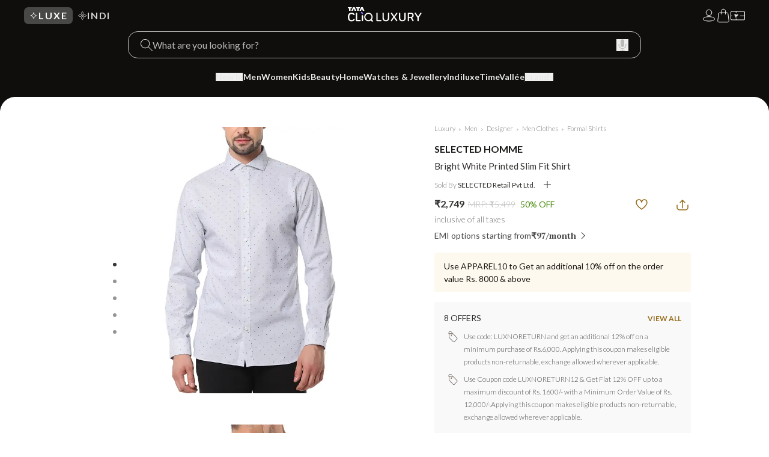

--- FILE ---
content_type: text/html; charset=utf-8
request_url: https://www.google.com/recaptcha/enterprise/anchor?ar=1&k=6Le45ZIkAAAAACF_7YiQ63eGG7ZcUYz5Z5PvxqaZ&co=aHR0cHM6Ly9sdXh1cnkudGF0YWNsaXEuY29tOjQ0Mw..&hl=en&v=TkacYOdEJbdB_JjX802TMer9&size=invisible&anchor-ms=20000&execute-ms=15000&cb=jki8cwk3hso0
body_size: 45521
content:
<!DOCTYPE HTML><html dir="ltr" lang="en"><head><meta http-equiv="Content-Type" content="text/html; charset=UTF-8">
<meta http-equiv="X-UA-Compatible" content="IE=edge">
<title>reCAPTCHA</title>
<style type="text/css">
/* cyrillic-ext */
@font-face {
  font-family: 'Roboto';
  font-style: normal;
  font-weight: 400;
  src: url(//fonts.gstatic.com/s/roboto/v18/KFOmCnqEu92Fr1Mu72xKKTU1Kvnz.woff2) format('woff2');
  unicode-range: U+0460-052F, U+1C80-1C8A, U+20B4, U+2DE0-2DFF, U+A640-A69F, U+FE2E-FE2F;
}
/* cyrillic */
@font-face {
  font-family: 'Roboto';
  font-style: normal;
  font-weight: 400;
  src: url(//fonts.gstatic.com/s/roboto/v18/KFOmCnqEu92Fr1Mu5mxKKTU1Kvnz.woff2) format('woff2');
  unicode-range: U+0301, U+0400-045F, U+0490-0491, U+04B0-04B1, U+2116;
}
/* greek-ext */
@font-face {
  font-family: 'Roboto';
  font-style: normal;
  font-weight: 400;
  src: url(//fonts.gstatic.com/s/roboto/v18/KFOmCnqEu92Fr1Mu7mxKKTU1Kvnz.woff2) format('woff2');
  unicode-range: U+1F00-1FFF;
}
/* greek */
@font-face {
  font-family: 'Roboto';
  font-style: normal;
  font-weight: 400;
  src: url(//fonts.gstatic.com/s/roboto/v18/KFOmCnqEu92Fr1Mu4WxKKTU1Kvnz.woff2) format('woff2');
  unicode-range: U+0370-0377, U+037A-037F, U+0384-038A, U+038C, U+038E-03A1, U+03A3-03FF;
}
/* vietnamese */
@font-face {
  font-family: 'Roboto';
  font-style: normal;
  font-weight: 400;
  src: url(//fonts.gstatic.com/s/roboto/v18/KFOmCnqEu92Fr1Mu7WxKKTU1Kvnz.woff2) format('woff2');
  unicode-range: U+0102-0103, U+0110-0111, U+0128-0129, U+0168-0169, U+01A0-01A1, U+01AF-01B0, U+0300-0301, U+0303-0304, U+0308-0309, U+0323, U+0329, U+1EA0-1EF9, U+20AB;
}
/* latin-ext */
@font-face {
  font-family: 'Roboto';
  font-style: normal;
  font-weight: 400;
  src: url(//fonts.gstatic.com/s/roboto/v18/KFOmCnqEu92Fr1Mu7GxKKTU1Kvnz.woff2) format('woff2');
  unicode-range: U+0100-02BA, U+02BD-02C5, U+02C7-02CC, U+02CE-02D7, U+02DD-02FF, U+0304, U+0308, U+0329, U+1D00-1DBF, U+1E00-1E9F, U+1EF2-1EFF, U+2020, U+20A0-20AB, U+20AD-20C0, U+2113, U+2C60-2C7F, U+A720-A7FF;
}
/* latin */
@font-face {
  font-family: 'Roboto';
  font-style: normal;
  font-weight: 400;
  src: url(//fonts.gstatic.com/s/roboto/v18/KFOmCnqEu92Fr1Mu4mxKKTU1Kg.woff2) format('woff2');
  unicode-range: U+0000-00FF, U+0131, U+0152-0153, U+02BB-02BC, U+02C6, U+02DA, U+02DC, U+0304, U+0308, U+0329, U+2000-206F, U+20AC, U+2122, U+2191, U+2193, U+2212, U+2215, U+FEFF, U+FFFD;
}
/* cyrillic-ext */
@font-face {
  font-family: 'Roboto';
  font-style: normal;
  font-weight: 500;
  src: url(//fonts.gstatic.com/s/roboto/v18/KFOlCnqEu92Fr1MmEU9fCRc4AMP6lbBP.woff2) format('woff2');
  unicode-range: U+0460-052F, U+1C80-1C8A, U+20B4, U+2DE0-2DFF, U+A640-A69F, U+FE2E-FE2F;
}
/* cyrillic */
@font-face {
  font-family: 'Roboto';
  font-style: normal;
  font-weight: 500;
  src: url(//fonts.gstatic.com/s/roboto/v18/KFOlCnqEu92Fr1MmEU9fABc4AMP6lbBP.woff2) format('woff2');
  unicode-range: U+0301, U+0400-045F, U+0490-0491, U+04B0-04B1, U+2116;
}
/* greek-ext */
@font-face {
  font-family: 'Roboto';
  font-style: normal;
  font-weight: 500;
  src: url(//fonts.gstatic.com/s/roboto/v18/KFOlCnqEu92Fr1MmEU9fCBc4AMP6lbBP.woff2) format('woff2');
  unicode-range: U+1F00-1FFF;
}
/* greek */
@font-face {
  font-family: 'Roboto';
  font-style: normal;
  font-weight: 500;
  src: url(//fonts.gstatic.com/s/roboto/v18/KFOlCnqEu92Fr1MmEU9fBxc4AMP6lbBP.woff2) format('woff2');
  unicode-range: U+0370-0377, U+037A-037F, U+0384-038A, U+038C, U+038E-03A1, U+03A3-03FF;
}
/* vietnamese */
@font-face {
  font-family: 'Roboto';
  font-style: normal;
  font-weight: 500;
  src: url(//fonts.gstatic.com/s/roboto/v18/KFOlCnqEu92Fr1MmEU9fCxc4AMP6lbBP.woff2) format('woff2');
  unicode-range: U+0102-0103, U+0110-0111, U+0128-0129, U+0168-0169, U+01A0-01A1, U+01AF-01B0, U+0300-0301, U+0303-0304, U+0308-0309, U+0323, U+0329, U+1EA0-1EF9, U+20AB;
}
/* latin-ext */
@font-face {
  font-family: 'Roboto';
  font-style: normal;
  font-weight: 500;
  src: url(//fonts.gstatic.com/s/roboto/v18/KFOlCnqEu92Fr1MmEU9fChc4AMP6lbBP.woff2) format('woff2');
  unicode-range: U+0100-02BA, U+02BD-02C5, U+02C7-02CC, U+02CE-02D7, U+02DD-02FF, U+0304, U+0308, U+0329, U+1D00-1DBF, U+1E00-1E9F, U+1EF2-1EFF, U+2020, U+20A0-20AB, U+20AD-20C0, U+2113, U+2C60-2C7F, U+A720-A7FF;
}
/* latin */
@font-face {
  font-family: 'Roboto';
  font-style: normal;
  font-weight: 500;
  src: url(//fonts.gstatic.com/s/roboto/v18/KFOlCnqEu92Fr1MmEU9fBBc4AMP6lQ.woff2) format('woff2');
  unicode-range: U+0000-00FF, U+0131, U+0152-0153, U+02BB-02BC, U+02C6, U+02DA, U+02DC, U+0304, U+0308, U+0329, U+2000-206F, U+20AC, U+2122, U+2191, U+2193, U+2212, U+2215, U+FEFF, U+FFFD;
}
/* cyrillic-ext */
@font-face {
  font-family: 'Roboto';
  font-style: normal;
  font-weight: 900;
  src: url(//fonts.gstatic.com/s/roboto/v18/KFOlCnqEu92Fr1MmYUtfCRc4AMP6lbBP.woff2) format('woff2');
  unicode-range: U+0460-052F, U+1C80-1C8A, U+20B4, U+2DE0-2DFF, U+A640-A69F, U+FE2E-FE2F;
}
/* cyrillic */
@font-face {
  font-family: 'Roboto';
  font-style: normal;
  font-weight: 900;
  src: url(//fonts.gstatic.com/s/roboto/v18/KFOlCnqEu92Fr1MmYUtfABc4AMP6lbBP.woff2) format('woff2');
  unicode-range: U+0301, U+0400-045F, U+0490-0491, U+04B0-04B1, U+2116;
}
/* greek-ext */
@font-face {
  font-family: 'Roboto';
  font-style: normal;
  font-weight: 900;
  src: url(//fonts.gstatic.com/s/roboto/v18/KFOlCnqEu92Fr1MmYUtfCBc4AMP6lbBP.woff2) format('woff2');
  unicode-range: U+1F00-1FFF;
}
/* greek */
@font-face {
  font-family: 'Roboto';
  font-style: normal;
  font-weight: 900;
  src: url(//fonts.gstatic.com/s/roboto/v18/KFOlCnqEu92Fr1MmYUtfBxc4AMP6lbBP.woff2) format('woff2');
  unicode-range: U+0370-0377, U+037A-037F, U+0384-038A, U+038C, U+038E-03A1, U+03A3-03FF;
}
/* vietnamese */
@font-face {
  font-family: 'Roboto';
  font-style: normal;
  font-weight: 900;
  src: url(//fonts.gstatic.com/s/roboto/v18/KFOlCnqEu92Fr1MmYUtfCxc4AMP6lbBP.woff2) format('woff2');
  unicode-range: U+0102-0103, U+0110-0111, U+0128-0129, U+0168-0169, U+01A0-01A1, U+01AF-01B0, U+0300-0301, U+0303-0304, U+0308-0309, U+0323, U+0329, U+1EA0-1EF9, U+20AB;
}
/* latin-ext */
@font-face {
  font-family: 'Roboto';
  font-style: normal;
  font-weight: 900;
  src: url(//fonts.gstatic.com/s/roboto/v18/KFOlCnqEu92Fr1MmYUtfChc4AMP6lbBP.woff2) format('woff2');
  unicode-range: U+0100-02BA, U+02BD-02C5, U+02C7-02CC, U+02CE-02D7, U+02DD-02FF, U+0304, U+0308, U+0329, U+1D00-1DBF, U+1E00-1E9F, U+1EF2-1EFF, U+2020, U+20A0-20AB, U+20AD-20C0, U+2113, U+2C60-2C7F, U+A720-A7FF;
}
/* latin */
@font-face {
  font-family: 'Roboto';
  font-style: normal;
  font-weight: 900;
  src: url(//fonts.gstatic.com/s/roboto/v18/KFOlCnqEu92Fr1MmYUtfBBc4AMP6lQ.woff2) format('woff2');
  unicode-range: U+0000-00FF, U+0131, U+0152-0153, U+02BB-02BC, U+02C6, U+02DA, U+02DC, U+0304, U+0308, U+0329, U+2000-206F, U+20AC, U+2122, U+2191, U+2193, U+2212, U+2215, U+FEFF, U+FFFD;
}

</style>
<link rel="stylesheet" type="text/css" href="https://www.gstatic.com/recaptcha/releases/TkacYOdEJbdB_JjX802TMer9/styles__ltr.css">
<script nonce="RwDdeLtfnSa3eArkQHkt5g" type="text/javascript">window['__recaptcha_api'] = 'https://www.google.com/recaptcha/enterprise/';</script>
<script type="text/javascript" src="https://www.gstatic.com/recaptcha/releases/TkacYOdEJbdB_JjX802TMer9/recaptcha__en.js" nonce="RwDdeLtfnSa3eArkQHkt5g">
      
    </script></head>
<body><div id="rc-anchor-alert" class="rc-anchor-alert"></div>
<input type="hidden" id="recaptcha-token" value="[base64]">
<script type="text/javascript" nonce="RwDdeLtfnSa3eArkQHkt5g">
      recaptcha.anchor.Main.init("[\x22ainput\x22,[\x22bgdata\x22,\x22\x22,\[base64]/[base64]/[base64]/[base64]/[base64]/[base64]/[base64]/[base64]/[base64]/[base64]/[base64]/[base64]/[base64]/[base64]\\u003d\x22,\[base64]\\u003d\\u003d\x22,\x22ZMOLw7fCvBDCm8Ktw5vCnTnCthoHw7/Do8KfdsKww6LCqsKDw7fCpUvDqjYbMcOmB3nCgFHDl3MJCsKZMD8+w59UGgR/O8OVwrDCu8KkccKHw6/Do1Q9woA8wqzCrAfDrcOKwoxWwpfDqyLDjQbDmHliZMOuBG7CjgDDtzHCr8O6w64/w7zCkcO3Hj3DoABSw6JMasKLDUbDgCM4S1DDlcK0U2xkwrlmw6htwrcBwrZQXsKmAsO4w54TwoIkFcKhQcOxwqkbw4XDuUpRwqRpwo3Dl8Kww77Cjh9Gw7TCucOtA8K2w7vCqcOvw5IkRAojHMObf8OxNgMHwqAGA8ONwr/Drx8JPR3Cl8KXwoRlOsK2fEPDpcKuAlh6wpFlw5jDgEHCmElALgTCl8KuD8KUwoUITiBgFScwf8Kkw55FJsOVD8KtWzJ+w4rDi8KLwqQWBGrCvDvCv8KlET9hTsKWLQXCj1jCs3l4dxUpw77CkMKnwonCk1nDusO1woISI8Khw63CsUbChMKfYsKHw58WF8Kdwq/[base64]/DggbCvVzDmjM9DcKiwrowwqoPw4NjfsOdV8OFwrvDkcO/[base64]/DoizDhMOSwr/DqcO5w7LDgg3Dlw83w4HCkRbDgm89w6TCr8KEZ8KZw5DDrcO2w48jwqFsw5/Cr30+w4dWw7NPdcKvwobDtcOsEsKwwo7Cgy3ChcK9wpvCtcKxanrCj8ODw5kUw6Jsw68pw78dw6DDoW/CicKaw4zDusKJw57DkcOkw7t3wqnDtjPDiH4mwpPDtSHCs8OYGg9MRBfDsFXCjmwCI01dw4zCusK3wr3DusKnBMOfDAs6w4Z3w5N0w6rDvcK4w6dNGcONV0s1BMOHw7I/w5YLfgtFw4sFWMOqw6QbwrDChcKGw7I7wrXDhsO5asOvKMKoS8Kqw5PDl8OYwo4tdxwLT1IXNMKKw57DtcKWworCuMO7w6x/w648H1cuTBzCkyFUw6sKE8OGwrfCvwfDucKHUDvCh8KBwqDCl8KADsO5w4nDhsODw5fCumLCp2wswrHCgMONwpUgw5cAwqrCg8KKw4wMZcKOCsOabMKSw6nCulgqSnwxw5/CuGogwrnCisO0w61OF8OLw7N9w4HCmMKGwpodwoJpHQxxA8Klw4wYwoZLTHPDo8OZGSUVw50tIXTCuMO8w5RlUcK4wqvDlXRmwrtAw4HCsGHDiHtLw4jDjzYzAB98GVdBd8KTwoInwq4XecOQwoIiwrF2JAXCpcK5w4Z/w7BRJcOOw67DjRcewr/DnVPDpituOzBrwrA4cMKVNMKOw4Uvw5oAEsKVwq3CgWLChhbCh8OSw5DCvcK7LAvCkxrCnxREwpsYw6poHDEOwrPDi8KNPEF4XMOaw4dvD2IQwqxjKQHCnWB7ccOxwq0Lwph1KcOSRsKFWg4Qwo3CpT58IzIRRMOUw5wbVMK/w7HCll4pwqrCk8Khw6V7w7xXwqfClMKWwrDCuMO8O1/DkcK/wo1hwpN8w6xgwq0/asOTXcOaw7ohw7kCFCjCqFrCn8K/Y8O/[base64]/w6ssw77CncKwwoDCk8KjBwzDoMKtXyYawrNPwphfw5F0w4kEaWtHw63CkcOtw7vCnsOCwqlrWRNSw5Rec0rCh8O7wq3CpsK/wqwbw7ErAldTMSh2RUdZw5pVwozCh8KEw5TCkAbDiMKtw7zDk2Enw7pvw5V8w73DtjnDp8Kow4fCp8OIw4jCoAIlYcKPesK9w7d9V8K3wp/DlcOlBcONYcK1wp/CqXgPw6BUw5LDucKPBMO+Pl/CrcOjwpd3w4vDksOWw4/[base64]/A2jCosOeKsOaTy83KsOHRTNUIcOaw5AQw4XDjhzDsQ3DnypJC3MlR8K2w4HDg8KUbHnDusKEAsO1PMOXwpnDsz0CRChWwrHDhMOcwoFdwrfDqU/CrijCmmQDwrLCl1vDmRbCr0QFwo86HG4awozDjjLChcODw5LCvBXDtMOhJsOXNsKVw6YpeWEhw6dCwrQ5aR3DuXnClA/DtSjCrATCvsKuDMOow6YqwozDsnzDkcKawpkpwpTDusOoBW8WL8OGLsKLwrgDwrIxw6keOUXDoTTDusOsBy7Cj8OwX0tgwr9DeMK3w4YFw7tJWhcyw6jDmTDDvx3Dm8O9JcODJ2LDuWpRVsKFwr/DpcOPwqzDmy5gJV3CukzCtsK7w5fDqD3DsA7CjsKZGwvCtVfCjkfDh2DCk1nCvcKawpggRMKHelvCvnlbKB3Co8OfwpJbwo1wesKpwpMlwrnCg8O9wpEcwpzDssOZw53CsE3DtS4GwpzDpQbCtVs8SGtsamgOwpBgSMOlwr5uw5Jiwp/DrlXCs3FLGyZjw5/Cl8OsAwc6wqrDg8Kvw6TCi8OPLy7Cl8KnSEHCgjDDnEXDrMO8w6bCq3d0wr5iSRJVAsK8DW7Dq3QLQ3bDrMKjwovDjMKeQiPDusO1w6EHDMKrw7DDmsOkw4fCo8Ovf8ORwplOw48AwrrCjMKwwo/DpsKLw7PCjcKAwpPCvB9hEznDkcOnQcKhBlFwwqpSwpvCnsKxw6TDji7CpMKxwqjDtS5SI2AfCHXCrhLDg8O3w4N+wqw8EsKfwqXCqMOYw5kMwqBRw6g2wodWwoE/[base64]/Dhx9Iw7lOS8KJwo/[base64]/FgFlFMKbVHDDosKtGTvCpjcyBcKkw6vDoMOfw5oScMO9F8KNwpMbw7E/fQ7Cj8OAw6vCqMKwWhsFw78Iw5/CnMKUccKGBsOhaMKZGsK/Nzwswqg2RmQzVRXCnE9ww5/DpS8QwpFMKCJQTsKbLsKywpAXJMKJDAEdwrV1b8Osw5gGa8Olw6dMw4EkNifDqMOmwqNKMcK/wqlUQsOLTWHCplTCuEvCugXDhAPDgD1CKcKnLsK7w682eg4AIsOnwpTCty1obcKRw4k3BcKdOcKGwog1wr8LwpIqw7/DsUTCu8O1SsKmMsOQRTjDqMKHw6djKFDChVBnw4NTw7zDnXEFw58BamN7R1jCogUMHcKtLsK9w6ZvRcOEw7zCnsOlwo8pPBDCm8KSw4/DscK8WMK/WDhgNzIzwoYDwr0Nw61nw7bCuCbCu8KMw4kiw6UmLcOgaBvDrwkPwr/CisOGw47CqiLCsgZDcMKJI8KnKMO/NMK9IxLDnSwtKWgDZzbCjQxQwqDDjcOhS8KGwqkVWsOWdcKCBcK4DQpCH2dJNyfCs1kjw6Yqw63DkEIpQsKDw5XCpsOEF8KAwo9tK01SL8K/wpDCghzDhzHCkcObXk1WwqIIwphxKcKxUCvClsO8w5vCswnDoGhUw4fCjUfDpgLCuTtIwr3Dl8OHwqEKw5UPZ8KUFHTCu8KoMsOEwr/DjDs6wq/DrsOGDx1YdMOTI2o5XsOeeUnDp8KJw4bDol5mDTg4w6DCkcOBw4lOwrPDoVTCrBt+w7zCuzlrwrcSSholcV3CrMK/w4nCtsKDw6FsFyvCn3hYwrVxH8OXUMK6wonCiDcIcTHCpGDDs1QJw4wbw5jDnn9Wc39fG8KGw7paw5JewoIyw7jDsRzCsAvDlsKQwqnCrAkmacKSw4/Dpxc/ZMOUw4DDt8OKw6rDrGPDp0NxfsOeIcOzEMKgw5/DrcKiDiJ1wrvCrsOrRzs1GcKOeyPCnUhVwp1McgxzKcOleWDDtWjCucOTIMKHcQnCslwCdcKcYcKIw7bCuFx4IcOtwr7CqcK4w5vDkDsdw5ZnP8Oww74IB3nDkTh/ND1Nw6MmwqobOsOfPAMFXcKkKBHCkm87eMO6wqMqw7nDrsOQZsKQw43DqMK8wrYjRTTCvsKEwq3CiWbDuFgCwpYaw4tzw7/CilrCpcO6NcKZw4czMMKXR8KKwqc7G8Oxw4tvw67DjsKBw4DCrCzDpXxEccOlw489ISjCvsK8JsKUVMOuez8JL3vCucOaaTkxQMOuSMOCw6puKlTDhFA/[base64]/CmnTDhXlRccKrw5YzwqcPGxzDlMOaUljDkCJIa8KfOiPDr17CpibChBdyZ8KxBsKIw6bDocK5w4PDusOzScKFw7fClHXDkGTDrCR4wr5Uw7htwoxwLMKJw4/DtcO5D8KqwobCvS7DgMO3e8OLworDvsO0w5/[base64]/CjMOwbVjCvi1IXMOiKsK3wpbDgcK7SsKBKMKPI39zw7jCvsOIwpjCs8KiLyfDrMOWw45uKcK5w5PDhMKLw6p2OgXCisKUJigRewrCjMOFw7XDlcKpflgETsOnI8KTwoMPwoswbl/[base64]/DrcO+DcO/woMTbS0sw5vClMOPPSTChcO6w6PDrUvDucKcJHgIwpVmw4gSYcOSwogGF3HCo0V1w6sYGMO8QVzDoBjCjG7DkkNuH8OtPsOWIMK2P8OkZsKCw4UVCShUGSPDuMO4Ym/Co8Kuw6PCpk7CiMK/w7AjXSnDvTPCs1FGw5I8fsKhHsO8w6Q1DFcPdMKRwoolDcOtUB3DrXrCuQcrUjkYV8Onwr5AY8Ouwr1Zwr02w7PDswIqwrN/WkDDv8KrL8KNXy7DkwBNBUnDsjDCp8OjVcOyazgIblTDtcO6w5HDniDChAsywovCoQfCsMK2w6rDucO6B8OGwoLDisKhSUgaEcKpw5DDkx5zw5PDjGHDqcKZCFbDr1lVTTwtw7vCgwjDk8K5w4/CiXlbwrV6w4xVw7lhamfDsiHDucK+w7nCrsKhXsKsbmZGWGvDt8KDG0rDuU0Mw5jCt1p/wosVM2w7A28WwprCnMKmCicJw47ChFJEw7A9w4PChsOFJnHDs8KowqPDkGXDqT0Gw6zCvMKTV8OewpPClcOHw5Z5wpxXCcOvIMKoBsOgwoXCscKuw4/Dh2/[base64]/CpVlZw4vChwvCqAFkwr7Du1MOw4YJe28ywqNfw7pXHB/DthnCp8K7w43Cu2XCh8KdNsOoIHxEOsKwEsObwpPDgHrCvMOyNsOyMz7DgcKewrjDq8K7Li3ClcO5I8Kxw6BEwqDDsMOrwqPCjcO+fyXChHbCs8Kmw4sbwoLCqcKxFRowI3RlwpzCpXdgJxjCiENMwqzDrMK/w5ACCsOLw5hLwpRcw4RHSijDksKrwptcTMKgwpQCTMKGwrxLwpjCrA16HcKmwoDCjcO1w7xzwrHDmTTDu1UmCzwXXWvDpsKBw6hlZ19dw5rCicKFw6DCjn/Cn8OwfCknwrrDukc1XsKcwpvDo8OjU8OcBsOfwqzCoVJTP2/Dk1zDg8OOwqTDm3XCt8OBZBXCmcKfw5wGSnbCtUfDoQDDpgbCvCkMw43DtnlVQhI3bsKraDQRBCbCvcKqb1ILXMOnNcOgwoMgw6pTWsKrfGgMwoXCmMKDEDjDvcK6P8KQw58Ow6EcTX5Bw5fCikjDjzlqwqt/[base64]/Dp8KQwrRbw4c+w57DtE7Cik1tc8KFFjc2Ui/CtsO4Tz/[base64]/DjcKYwq0dKMOuw6LCpTvCkAwRw55xB8KAw4TCo8KMw7/DpMOnbiLDs8OeFxTDrw9mMMKKw4MLd2l2IDY7w6VWw5IVb1gbwp/[base64]/[base64]/[base64]/wpTDjTNNwqZ8wozDt8KIwrhoHXkHV8O4w4lRwoAKcR9+VMO4w4wwT1Y0ZTnCj0LDjgEjw77Ci0XDucONNmh2TMK4wrnDvQPCox0CKwbDisOwwrUwwr1sF8KTw7fDtMKJwovDi8Ocw6/CjcKDOsOFwr/CiivCj8KJwqZUT8KoPQ13wqLCmsO4w7jChBvCnmRQw6DDmloaw6NPw7fCncO9PVXCp8Ofw5B2w53ChlVdYg/CiEPCqsKtw5LDusOqS8K8w6JAR8OKwrfDnsKvZk7Dmw7Cg2xnw4jDhlPCncO8NBFyekrDlMKYG8KMUiTDgQzCiMOtw4YTw7vCjxHDnk5Yw67DhGPCnWvDhsOVcMOMwqvDugFLIFXCnTRCWMOsPcOoTXw2G2jDv0w/bVjCgzJ+w7RpwobCusO3Z8OowqfChsOewqTCv3htNcKVR3bCrx88w5nCg8OicHNafcKHwqQmw6kpFinDm8KyUsKAdEHCphzDrcKYw5hQPHYlc35sw4EDwr12woLDm8Kkw4PCk0bDqw9OF8Kxw4YqCwPCvMOywo5hITRjwpQTa8KFXgzCtCIUw7PDrivCnWo/XEEtGSDDiFIrwp/DnMO0Ix1cY8KEw7RGd8OlwrfDi2hmMX8FDcOVSsKpw4rDs8OVwpBRw73DmgjCu8Kwwrstwo5rw4ItGmXCq1Esw6LCr27Di8KOWsKQwpx9wrvCmsKAbMO+OMO9wrFyQRLDojF/IsKSesOEGMKtwowFd0jDmcOAEMKDwp3Dp8OKwrQyJg9Qw77ClMKGOcK1wosrOWnDvh/Cm8KFU8OoNkwLw7jDocKew6A/[base64]/Cn0/[base64]/ChXJGYcKMFV9jAALChcO5woMIw5rCkMKlCG/ChzEAAcO6w7Bzw54Rwo05wr3Ds8KWMgjCoMKBw6nCuF3ClcO/Z8OmwplGw4PDjC/Cm8KuLMKnZFRiEMKcw5fCgn1OBcKaecOJw6NUVMOxYDAYKsOtBsOcw5zDvidpG34kwqrDrMKGaVnCjMKKw4TDtxTCpCTDgRbCrhk3wonChcKXw5jDsDIbC2wNwpl3fMKFwo4Cwq/DihHDjw/CvGlPUALClsKtw5XDs8ONWCDDhlbDgXjDnwLCuMKeZcKgJcOdwoloC8Kuw4JcaMKow6wTO8Oqw6pEYnJ3UH3Ct8K7PTzClwDDk0jDsDvDknJwEcOTbCsTw6PDrcO2w4c+wrdRI8OjXjTDmS/CtsKyw7pPWljDtMOuw7Y9KMOxwpnDpsK0RMKWwoXCkyY6wpbDh2VhJ8O6wrvCssO4GsOEB8O9w4Zde8Kuw7h3ZsOlwpvDpX/CncOECXPCvsK7dMKmN8OXw7zDl8OlSArDhsOLwp/Cr8OcXMKawoXDhsOZw7FVwpI5ETM5w51gZlMwGAPDsXzChsOYFsKaYMO6w50KGMONFcKJw6wkwojCvsKcw5PDhCLDqMOCVsKGbhNEf1vDkcOuB8KbwqfCk8OtwpFMw5/CpBthQhHCvig8bWIiAEcnw5wxPsO7wrdMUxvCjh7CiMOmwrF5w6EwFsOQaH/Di1YESMKcRg5Ww7jCocOhQ8K0YyYHw7EtUULCuMOrfQ7DvxhQwq/DucOdwrc8w7/DisOEScODZHbDn0fCqsOZw6vCsWw/[base64]/[base64]/cSXDpFzCosO7wpjDpMOpwp1vHHrDnsO/FFbDvUxsNUcGPMKPR8KfIMKxw4zCnGLDmcOdw77Do0EGDytVw6PDucK6A8OfXcKQw4URwr3CicKwWsK1wokmwojDohsdAT9yw4TDqncaEsO5w7tSwp/[base64]/[base64]/w63CjgEvwpbCrXzCvcKOwo1Ww61Ce8KoXnZew4HDoC3CiCjDkwTDvg3DuMKjCgRrwoc9w6vCvzfCrMOAw5tVwppHIMOBwqvDg8KDwpjCryYJwrPDqsOjISUqwoTCvAhddWxTw7XCiUI5O0TCrnfCt0PCg8OCwqnDq0/DgUXDkcOeDmFXwp3DmcK8wpTDusO7V8KfwokRZjvDhR0uwpzCq3MhU8KNb8KoTx/[base64]/w6fDjMOnH2YVwpVZwpXDr8K2wqsvP8KGMWbDrsO3wozCosOuwrbCqR7ChFvCn8OUw4vDtsOhwqsHwqdiZsOOw50lwoxOY8O3wpIQeMK+w4FGUsKywoBMw4Zaw63CvAXCqRTCnE3CncK7LsOLw5Nsw6/[base64]/CgjXDokRMw57Di28JQMOwfm/DkzrCrMKhw5wfTS1kw4sfeMOucsKPJTokOzHCslLCqMKkGMOIAMOWB3PCqMKQRcO+dATCty7ChMOQC8O6wr7DshshSCEiwpzDkcO5w77DpsOQw7jCusK2Zwd/w6fDqmXDtMOuwqlxVVfCi8OyZBpNwrfDusKGw6Ylw4bCoCgbw5QNwrZiel3DkyMFw4vDhcOtI8K1w4hmJgkzNx/DrMK1KHvClMO0AAtVwr3Co1pIw4/DmsOxV8OXwoDCmsO3UGw3JsO1w6IQX8OWcHgmIMOnwqLCjcOYw47CqsKlMcKvwp0OBcKawrfCsAnDjcOWaG/DiS4fwqtiwp/[base64]/ScK0wqPDpivCiXHDpSd2fyN/KVzClcOPPMOkM3dIAk7DkHJGPjkVw4FiIFHDtHpNKwLCpXJuwqFbw5l1AcO+PMONwoHDvcKqZcKBw4FgEjglOsKJwpvDm8KxwqBPw5Z8w6HDtsKXGMO9wrwvWsK+wqkCw73Ch8OPw5NDXMOHFMKgSsK5woYCw6x0w4AGw4/CjThIw6/Cj8Kgwqx+C8KjcznDtsOKDATCpmXCjsOGwprDv3Yfw47CmMKGVMOabMKHwpd3YWxaw6jDncOpwr1JaEnDv8KwwpDCmlU2w5LDrcK5dGvDtsOFK2/CscOdMBvDrlERwqHDrxfDj1IOw7h2ZsKrIEh3woHCjMKiw4DDrMKfw6zDqGJ/FMKCw4rCv8OMChdKw5TDlj1Gw4fDgRZsw53DtMOLEVTDgmvCk8KuIEdow4/CvcOxw4sMwpnCgcO3w7pzw7fCssKKL05fSgJPLsO/w7TDsmMPw7sIFXXDosO3fMOLHsOgWTZnwoPDjhJfwrDDkhLDrMOxw4NtYcOjwqlmWsKgPsKrwppUwp3DhMK1A0jCh8KMw7PDi8O+wqbCscKidWwfw7IATXXDrMKQwoDCpcOhw6bCgcO3wpXCtTfDglplwprDosKEPxhdcxfDsiRXwrrChcKWwonDnnTCoMK/w6hHwpPCrcK1woMUfsOuw5rDuDTDshnClVJiLUvCr1dkKCN4wr92U8OXVDo0QwvDicOHwptzw7l4wojDrR/DqH3DosKlwprCsMK3wowyBcOyUcOWLWdRKcKSw5TCnjhODXTDksK5WV7CisKewq4gw7vClRXCjnDCkVDClQnDgcOsU8KwfcO/FcKkJsKZEXkTw6glwq5uZ8OALcKJBghlwrrDtsKfwqzDkjRvw7orw7DDpsKGwo4JY8OMw6vCgjLCu2bDlsKdw7tNc8OUwr8nw4DCkcKcwqnCg1fCtx4rdsOVwop6C8ObOcKDFT5oXi9mw6zDg8KCd2UOUsOZwoYHw64uw6w1ZSltVW4rVMOWN8OCw6/CiMOewqHCl3XCpsOpMcK7EMKfOsKjw5TDp8KVw7LCoxDClCA/IkJgTVnDkcOJWsOdEcKOKsKmwo4/IEFXbnbCoyfCh0hOwqDDgWVsWMKEwqDDr8KGwpphw4dLw5jDtMKzwpDDgcOWLcK9worDi8Oywp4YdDrCssO4w7TCvcOyEHzDu8O7wrrDmMK2DyXDjz4Owo9/MsKkwrnDtQRnw50tCcOYeiciaHlOwrLDtnorE8O5YMK3Nk4dDn91AsKbwrLCrMOmLMOVfHRDOVPCmjs+dDvCjcKdwq/CqRvDlH/DnsKJworCq3/CmAXDpMOSSMKENsKnw5vCmcK/MMONfcOCworDgCvCjWrDgmkyw7TDjsOmdFYGwrfDhgJiw5Ecw4BEwpxYClkwwq8Rw6NpVCVUf2TDgm/DoMOhVzxNwoteTC/Cnl88RsKPQcOrw7jCiCDCpMK/wqzCkMKgesOMTGbCl3Ilw5nDnmHDmcOGwoUxwqfDp8KhHl/DqzIawpHDqQhKVT/DjsOqwq0sw4LCixphLsK7w6x3wqnDuMKTw6LDk1ESw5TCisKuwq4owopcXMK5w6jCk8KOYcO2PsKow73Ck8Onw5YEw6nCvcOcwox6Y8K2T8OHB8O/w6zCj2DCl8O9OgLDqQzClkovwpLCosKtDMOlwq5jwoY3HlMTwpdEMsKfw48bOUIBwqQEwqPDp0fCl8KTNGI5w5nCqRZVHcOxwofDksO1wqLCtlTCtMKGBhRCwqvDn0R5PcO4wqZRwoXCp8OUw4Q/w4FnwqXDsm9dTmjCjMKzJ1V6w6PDvcKYGTZGwqrCmm7ChiwqEjbDrHpjYgfDvTXChiVYLWPCjMORwqzCngnClVMlLcODw7cqI8Obwo8Kw73CkMONNhQCwr/Co17CoQ/DimnDjjwqT8OjMMOgwp0fw6zDkTh3wqzCkcKuw5nCiSrCphRRPRbCk8Oiw4dbDk9OUMKew7bCoGbDkRBzJhzDjMKww7TCssO9esOPw4HClyEUw7RmJyAICX/Ck8Oxf8Kowr0Hw4DCglTCg1jCtht0JMKHGnEyMQN3c8KuccOfw63CoTnCn8Kxw45bwo7DsSnDnsOdQsOPGcKSI3NYLEcGw7w8UX3CrcOsDGkrw4LDvnxAZsOeflPClyPDpHArN8OTIwTDsMOjwrTCuX0zwqPDj1NyF8KLBF4nU2bCgMOxwqAVLG/DisOqw6/Cs8Kdw5QzwpfDjcOZw4LDsX3DjMKdwq3DjA7CjcOow6TDg8O6QV/Cq8KdSsOPwqgpG8KSAsOvT8KIJ1tWwqhicsOhIGnDgHLDh1zCi8O1RwDCjEbCiMO5wo7DiUPCkMOrwq0jaVYlwpBbw640wqvCmcK1esK4DMKfDR/CncKpTcO/[base64]/w4HCn8OnHsODVxbClndgwodAGlzCq8Ogw7MUejJtN8Ouw4QxKcKjFMKqwqd2w5R7bRPCkHR7w5/[base64]/w4Uww5hOZ8Kxw41bw5oBwoPCs8O+HhzDnDbCqMOsw5PCukhLIcO0w7DDtBg1F33DvHIPw4gWEcOtw4VUQ23DrcKjUw4aw41nOcO9wpLClsKnK8K2F8K2w7XDnMKIciVzwqU0QMKYMMOmwobDlS3CucOHw5nCtSwZccOZeyvCmRoYw59kdDV9wr3CpQ5Qw7/CosOZw5UwQ8K3wqrDj8KgOsO2wrDDlcOVwpTCiDbCkl5IRw7DgsOgCwFYw6LDu8OTwpdkw6HDiMOswq/[base64]/Dnhc+wobDl8KWw75fWSHDgg3ChMOiw7Mlw4nDlcKKwoDCv2TCjsOOwqTDgsOgw7RSJgXCqyHCuVxbTGzDjB8Bw7EWwpbCt1bCthnDrsK0woLDvCQ2wpLDosOtwp0vGcORwpFRbH7Dglt9Y8KXw6lWw4zCgsO5w7/CuMO7Ji/DncOjwqDCqx7Dl8KgJ8KNw5XClcKbwr/CjB4DGMKDb3Fvw4VQwqhFwos9w7dww7bDu0IqMcOcw7FCw7JQO0wewpDDuzDDhsKYwq3CkRLDvMOfw4LDkcO8Y3wUOGAOHBcaPcO/w43Ch8Ouw6JHcUEGGMKmwqAIUgrDvlFMQkbDmikOE2h/w5rDusKsIG5Fw6Rtw4plwrPDkFXDncOkFWbDjcO7w7lmwoMAwro7w6fCqwxeG8KwZsKFwpljw5Q+WcOFZAIRDkfCuS/DrMOuwpnDqyNbw4/DqkTDk8KcEH3CisO7IcO6w50DC2jCi3wnbGLDnsKqVcO5wq4nwq1SDW1Uw7fCocKRJsK/[base64]/DhUrDicODXQrCjUd2woXCgsKcwr0rwrYeKsKTKVBfTMKuwp0VaMOpbsO4wozCjcOCw53DmxdiFsKBacK+dD/Cj0tKwqMzwoNYZcO5woHCqjzChFouY8KrQ8KOwqI1MzVCICt3dsK4wrDDkxTDiMOxw47ChCo/DxUdf0xzw5sFw63Dg1dLw5fDhVLDtBbDr8OXXcKnDcKmwrEaewTDvMOyIkrDm8ONwpvDtxDDqgJHwoXCihIlwpfDiRvDksODw6xHwpfDtcOFwoxqw4YTw6F7w7k3D8KWGcOcJm3DvMK8FXo3ZsK/w6Jyw6vDrDrDrEN9w7nDscOfwoBLO8O9N1vDu8OQDcO8WHPCrGDDvsKLDhFtBwvDgMOZWkTDhsObwqfDhSHCvQPDhcKrwrZzMx4CFMOcQFJBw5Elw71pTMOIw79CCkHDnsOew4jDl8K3UcOgwqpAcxPCiXbCvcKsVcOyw7rDhMK7wobCvcOswp/Cq2pNwroiZUnCtTB8XFfDuhTCscKsw4TDgmEnwpZxw4Egwp8PRcKhT8OfAQHCjMK2w7FOEzAYRsOYNBgDW8KKwq5tQsOcAcORWcKWdTPDgE9UE8Kyw60Ww5zDvsOpwrDDocKCEicMwrAaDMORw6PCqMKXFcKjXcKtw6Q7w69zwq/DggTCicKGG08iVkTDtEbCpG46b1N8XWHDjzTDvhbDvcKDWQQrUMKawo/Dj1LDlwHDjsK7wpzCm8OGwrxnw5ZsAXjDtnDCoSbDmSrDvgLCo8O1YMK/W8K/woTDsmo6YCPCvsO6wp8tw64AZWTCqjIVXi0Jwp88RCMbwok5w77Cn8KKwqtMcsOWwrxpHB9XI1/Cr8KZPsOTB8O7Bw00wqhicMOORjhuw7sPw64ywrfDg8OCwrhxM0XDnsOTw4HDl0cDF31/MsOWEkfCo8KZwq9mIcKQWUkJScKhXMObwoseAnkSe8OWW2rDiwTCnMKhw4TClMO5X8OwwpMJw5/DlMKwGz3Cn8KXdcKjcD1TS8OVUm7CpxgowqrDkwTChCHCrifDh2PCrFsTwqPDgSTDv8ORABAJAMKUwp59w5gtwp/Dth1/w5t9N8OlfQzCr8KMF8KrQ3/CizvDoiMuMhsrBMOsGsOEw6oew6AZP8OFwp3Dl0MGPHHDg8KZw5JCCMO2RE7DnsORw4XCpcKQwpwawoZfbiRiIgPDjzHDp1vCk3zCtsKTP8OfT8OUVWrCnsOReR7DqE4yTG3Dt8KwIMOWwopQbXEtWcO/dsK5wqwXDsK4w6bDhm4NGw3CnDFSw7g8w6vDkAvCrAoXw6I0wrrDjkXCoMKvT8KCwrvCiSltwpDDulJsScKMd0wawrdRwp4qwoJDwpdLNMOpAMOzRcOGbcOAG8Oyw43DqGfCkFjDlcKHwqrDgcKken7DrD40wpXCjsO+woHCicKZMH9rwrh0wp/DjRI9L8Ovw4bCqBE1wrRww6QxV8Okwq/[base64]/DqiwXZ8Olw7dIwr9Swptaw71/wpBKw7YPNlgcwp4Iw4tLSRPDrcKuUcOVVcKsIsOQV8OcRGfDngg0w5VoUS/[base64]/CulATw7cobDrCo8Kxw4fCo1HCihFuMMOGVH/CosOmwoPDs8Ogwo/CjwAYB8Otw58vXijCu8O2wrQ/dS4fw47CsMK6NMOGwphCZj7DqsKkwqM2wrdoSsK5woDDusOgwq/CtsOAcGTCpHMFDg7DjVtSFDI3ZcKWw7MPWsKGccKpccKKw5s2QcK3wrAQDcOHU8KNQAUAw6PCrcOoXcO3VWcUbcOgesOsw5jCvDonZCNEw7R0wqHCpMKpw48fLMOKRMOXw7c/woDCk8OSwpF9asOPXsO4LXfChMKJw5EYw75RH0pdTMKawo47w7grwrUBWcKNwoo0wpFdK8ORC8Onw7kCwpjCg3XCq8K7w4/[base64]/DmsKPH8OEw4XDqWMhw6vDgsOgJF/Cp8Kaw4vCgQ0vJm50w7ppLMK9CRLCtCzCs8KFPsKdXsO6wpjDmB/Cg8O/[base64]/BBPDrsOwwrTDsAsjwp/DpMOtw4wVw5/Dt8OFCMOCESB4wpXCtCDCmlY1wrbDjTBfwo7Dm8K0bVIEFMONIBljM3DDqMKPIsKfwpXDrsOhcF8fwpBtDsKifcO4KsO/KsOODMOTwonDlsOFAlLDkQ4ow7PDrsKCU8KHw5t0wpzDosOmLwRoTMOWw4jCtcOCQAEwT8KrwoR5wqbDkWfChcOlw7NaVcKMRcOHE8K9wqrCp8O1Q1oKw4s8w7USwpXCiHTCvcKFC8O6w4jDlDkewqxjwoBOwoh9wqTDgnLDsHHCslNXwr/ChsOHwrvCjlbCtcO7w6fDh1bCnRrCpgbDvMOcUWrDvh/[base64]/wqMMw692w6RCM0/Cm8K0wrAMTgg/[base64]/DlcORb8K1Y8KBPzfDmw7Cg8KhXT/CusKSwoDDrcO1N1QGDVYrw5lpw6dqw6JSwpp+KlbCskXCjTXDhXtwZsKKS3slwqkXw4DDinbDrcKrwqg5ZMOkf33DkETCvcKYeQ/[base64]/CojXCjFTDp1PDjMKGV0rDhzw0Dj7Dh8K0woLDk8Klw7zClsOZwpfCgwFPY39JwrHDmUpMQUVBIn0Mc8OawoLCtAMGwp/[base64]/CkMOOwrw2DDQkwr8nw4Zsw4nDosOPwpvDh8OPIcKSDHtEwqwPwqJmwr0OwqzDssOHI0/CrcOJXjrClirDiFnDlMObwqHDpMOibMKSVMO+w6cTM8OsD8K8w4hpWFDDrXjDscOWw5TCgHYRP8Kkw6A3EEpIemRxw6rCtE3DuHEuKQbDolzCnsKdwpXDm8OUw7zCgGdzwp3Du1/Dq8OEw5XDoGFew4NGKMO1wpLCiEMIwpzDqsKAw7hKwpjDrlXDi13DrF/DhMOBwoPCuzfDisKVd8KOSDzDqMOVQsKtEEBtbcK0XcOjw5DDi8K/KMOfwp3DocKNB8OYw7x2w4zDjcK4wqlgG0LCicOkw4d8fcOGYVDDnMO4XULCv1AbVcOYQn3DmhAKH8OXMsO8ccKLdWogfUgCw6vDvQcMwq09HcOhw5HCi8KywqhYw5Rbw5rCicKYPcKew7F3aF/DkcOpO8KFw4k8w4pHw5PCt8Kxw5oTw5DDo8OAwr4rw67CusOsw4vDksKswqlCIkLDtMOLCsOgwrLDo1llw7LDjll9wrQjw7EDCsKaw44bwrZew53CiAxhwoDCgsKbSH3Cl1MiNz1Ow5J2M8KEcxsbw59sw43DqsO+NcOFaMOHSybDgMKMNjrCh8KwAHplAcK+w7/CunnCiUxkG8KtKBrCk8KWU2JKQMOkwpvDj8KcYBJCw4DDuUTCgsKHwpjDksOhw7QawrvCvi4nw7Rgwr5Fw6sGXnTCh8KKwqE9wp94BkERw7Y/N8OUw6rDpSBFCcOeV8KLBsKdw6HDj8O8McK/IsKOw4/CpC3DkWLCuzzDrcKxwqPCtsK9ZXDDmGZKIsOqwrrChmd7fxR6eUIQRMO4wqxxMR8JKm5lwpsew6oMw7FdScKvw68bKsOKwoMLwrXDhcOcNlEVIAzCmg9/w5XCisKXPUAEwolMDsOnwpfCux/DnGYsw4k3T8KkFMKsM3LDjw7DvMOewr/Dp8KzbRkTenFRw40Yw5ETw6XDucKGFk7CvcKdw5RRKjFRwqZHwoLCusOQw7gUO8OnwoPDhhDDhjd9CsOBwqJHC8KNQkDCkcKEwoN+w7zCr8KMHT/DncOMwpADw4c3wpvCrykwOsKHOB1Sa2XCtsKiLEMAwp3Di8KEOcO+w4bCrDcXWcK4esOaw6LCk3UVVVLCiCJtfcKnVcKSw5hUKBLCocK7SCBQW0JVTD1JNMOGJm/DvR/DsGQBwoHCiytMw5QBwqjDlUXCjQt9CjvDgMO4Rz3DgCxZwpnDuxnChsOCWMKdGCxCw53DuGfCrUl+wpnCr8OeJsOXE8OCwobDvMODIWRrDW/CksODCDPDicK/[base64]/Cp0TCnixBTmgnA2gowrzDqsKKw65mbsOnPcK4w4LDsi/[base64]/[base64]/[base64]/bMKzwoBSbMOmwqHCvDzDpWrCnQQEa8Ksw440wpR5woV+cgTClcOvSUo8FcKRDVkmwr8uE1jCkMKgwp8QbcKJwrwXwp3DoMKQw4Bqw6XCjxTCmMOtwrItw4jCi8KZwpNCwp0ybsKJM8K7JT0Rwp/DssO8w5zDj07DhxIFwo3DmGsYP8ODHGpsw5VFwrF9EzTDijdCw6Byw6XCjMK1wrrCnXdyB8K5wqzCqcKgPMK9O8KswrZLwr7CusO3PsOQcMOvbMOGRj/CsEhvw7nDp8KPw7/DhjvCm8Oxw6BtL1/Dp2hRwrtxf3zCmCfDpMOhAF5vTcK0NsKZw47DiUF8wqzChzfDpCfDhMOxwqsXXEDCncKlai9TwqsAwqIrwq7CqsKLSA9ZwrTCoMKUw54/[base64]/MnDCtMOBdMOfBcKjLTILbWvCicOoV8KBwqd1w47CvDgjwr8Zw4LCm8Kka2JlazcdwrLDsgvCnHjCsE/DssO/[base64]/woXCpMO2SsKCw41lS8K/cMKDCnUyOmPDugR4wr43woTDmcKGFMObNMKKbyZ0ekTCni4cwrDChlbDuTttQkEvw4hIBcKOw6lZAB/CqcO9OMKnTcOLb8KWRFYbRw/Dp2LDn8OqRsO6c8Ouw6PCnCrCs8KCHSESIhXDnMKJX1U8ME1DMsKww6zCjgrCshTCmhs2wpR/[base64]/wrPDkMOOUEtqXC/Dh3MLwqjDiD8MNsO9HsKPw6vDoMO/wqXDgsK6wrcxWMK1wr/CvMK3R8K+w4ElV8K+w6bCo8ONXMKIM1HCmwHDhMOFw4lBdm1+Y8Kcw7bDosKewqhPw6dcw7UEwql1wps6w6p7P8KcIHY+wpPChsOuwpbCgsKfexU7wpfDh8Oiw6NiDD/DiMOOw6I2VsKgKzd8NcKvHApDw6hEC8ORIjELUsKjwoZcHMOrGBfCiyg4w6dVw4LDoMOjw6/DnH7Cu8OPY8KPwpfDhcOqYxHDnMOjwqTDkxzDrSYjw6/ClRhew4JYPRzCjcKBwpPDiUfCkkjDgsKRwp5aw64Uw7NGwqgOwofDuyE1FcOAScOuw6fDowBxw6N5wrYmIMOHwq/CkDbCgsODFMO7dcKxwpbDkkvDgFRZwp7CtMKMw54NwoViw7TDvcOpZV3Cn1t+QnnCrBDDnRfCpW0VEBTCkcODMzRCw5PCj3LDncOWCcKbS25pU8KZRsKyw7/CpnfDj8K8NsOww7HCjcOWw4pgBkvCrsOtw5l9w57Cg8O3EsKCVcK6wrDDl8K2wrUXYsOiT8K6VsOYwoAzw5Fwal9nfTXCl8K/BWPCsMO1w45Bw4jDgcOWFmPCu0wswp7DtQYGFRMkEsKqI8OFbmNdw4DDr3tNw5TCiy9DBcKUbArCksK+wogiw5lGwpc3w7bDgsKHwr7DrmvCn0k8w4h2QsO2UmvDoMOTIsOACkzDoAAAw7/Cu3PCgcObw4LCh0ddOhPCvcKMw6pbdcKvwqcfwp7Dvh7CmBorw6Zfw7guwozDsSg4w44gMMKSUyRdWAPDsMOieCnCu8OjwrJDwqN1w7/ChcOjw74TXcOow6YeWyzDhMO2w4YDwptyacO9w4xsJcKtw4LCsknDijTCo8Oewo1bJEEpw6dLWMK7aSE+wpwQI8KQwqjCvSZHKMKcY8KWfcKiCMOaEDbDnHjDh8K2KsK/IRxNw4YjfTjDp8KVw60AXsKmb8Kpw57Djl7CrhHCqllEIsK7Z8K9wqXDhyPCqQZNKD/DnhZmw7lNw5o8w7HCvmTCh8OwKwTCi8OIw7RnQ8KQw6zDqjXCqMKAwqpWw4IBesO9PMOQIMOgfsKvEMKiaUTCnhXChcO7w47DtCbCjjcjw40wFEXCqcKBw6zDpsOYTmHDnznDoMO5w73Dj1dLXMO2wr0Lw4HCmwjDscKTwqs2w6EyUXfDuU4HQQ7CmcOnFsOER8KEwr/DkW0uecOvw5siw5jCmS0iYMK/w60nwqvDuMOhw4VcwqBFDgxUwpkIECvDrMK6woUSwrTDgTQpw6kbaw4XRgnCnh1ow6XDhsONTcKeJsK7WhzCm8Ohw5nDtcKkw7Niwr9FIjnCgzrDkRtswrjDjXgYMjfDlk16DEAaw6rCjsKUw6tTwo3CkMO0BMKDRcOleMOSM0lrwp3CjiPCqQ/DoV7CjELCu8KbA8OUelcSGGluBsOYw6tvw5N4UMK7woDCq18rKGYRw4fCtkA8IW7DoAwVwqvCkkYHA8KnS8Kgwp/DgxERwosowpLCl8KpwoLCgzYXwo92w7Rqwp/DnzBEw4gRHyMHwpUtMMONw6rDiXkIw6keA8OAwpPCpMKywovCn2p6E2BWK1rDnMKDTmTDkSVAIsOMKcOZw5YCw7jCi8KqJmtgGsKZU8OOHMKxw7Qrwr/DpsOEY8K2JcOywowxVhRywoYDwqlzJhsLNAzDtcKGNBPDtsKSwojDribDksO6wpvCqxwXWzkuw4vDqMO2GGYHw6Z8Mz4pMBjDiBQfwo3CqMO/[base64]/w4dOwqFnBMORScKEKwLCh8Kjw7RAAsKbw5hBwrzCji/DoMOvESDCtFQxVQrCuMO/SsOh\x22],null,[\x22conf\x22,null,\x226Le45ZIkAAAAACF_7YiQ63eGG7ZcUYz5Z5PvxqaZ\x22,0,null,null,null,1,[21,125,63,73,95,87,41,43,42,83,102,105,109,121],[7668936,103],0,null,null,null,null,0,null,0,null,700,1,null,0,\[base64]/tzcYADoGZWF6dTZkEg4Iiv2INxgAOgVNZklJNBoZCAMSFR0U8JfjNw7/vqUGGcSdCRmc4owCGQ\\u003d\\u003d\x22,0,0,null,null,1,null,0,0],\x22https://luxury.tatacliq.com:443\x22,null,[3,1,1],null,null,null,1,3600,[\x22https://www.google.com/intl/en/policies/privacy/\x22,\x22https://www.google.com/intl/en/policies/terms/\x22],\x22YJRtRjyeNE+K+EMXEYpeyioR8jH4TEDi/LRTp0m5hWo\\u003d\x22,1,0,null,1,1764940695186,0,0,[201,195,164],null,[120,255,1],\x22RC-G1E_tvKuINFWHg\x22,null,null,null,null,null,\x220dAFcWeA7eaLcY4_pD0X-heFUznYCTEj1Xt1iybBq-dAaAMi3jo88bw9uulC7JLTH4MVoc16RLN78onWyXP0ntUikBsxoLFNdv5A\x22,1765023495261]");
    </script></body></html>